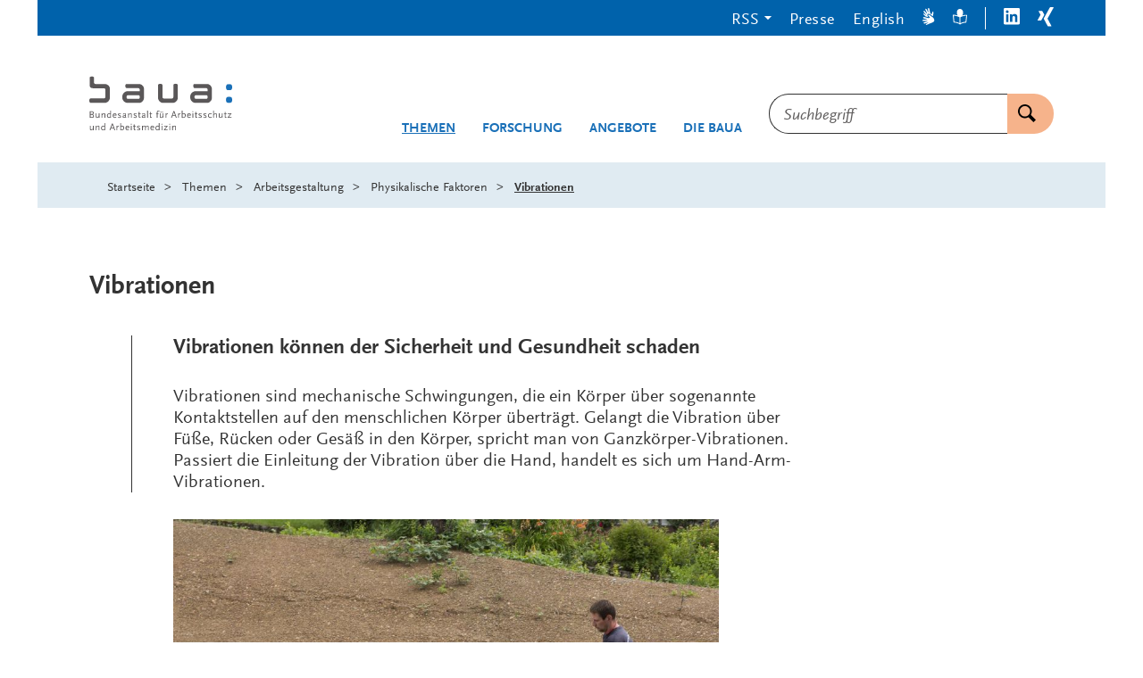

--- FILE ---
content_type: text/css;charset=UTF-8
request_url: https://www.baua.de/SiteGlobals/Frontend/Styles/addon_print.css?v=13
body_size: 1216
content:
@page{margin:1cm;size:A4 portrait}*,::before,::after{background-color:#FFFFFF !important;background-image:none;border-color:#000000;color:#000000 !important}body{orphans:2;widows:2;-webkit-print-color-adjust:exact;print-color-adjust:exact}main{margin-top:0 !important}h1,h2,h3,h4,h5,h6{page-break-after:avoid;page-break-inside:avoid}dd,dt,li,td,th,tr,thead,table,pre,img,svg{page-break-inside:avoid}ul,ol,dl{page-break-before:avoid}p{orphans:2;widows:3}.row{display:block}.responsiveTable{overflow-x:hidden}.responsiveTable table{table-layout:auto;width:100%}.l-content-wrapper{position:static}.l-content-wrapper::before{display:none}.l-header{position:static !important;border-bottom:double 3px}.l-header::after{display:none}.l-header.is-sticky{left:0;transform:none}.l-search-wrapper__filter,.l-search-wrapper__facets,.l-search-wrapper__sort,.l-search-wrapper form{display:none !important}.c-box-hint{border:1px solid}.c-breadcrumb{--border-color: #000000}.c-breadcrumb::before{border-top:1px solid var(--border-color);border-bottom:1px solid var(--border-color)}.c-button{display:none}.c-contact{page-break-inside:avoid}.c-facet-reset__link--all{display:none !important}.c-focus-link{page-break-inside:avoid;border:1px solid #000}.c-contact{page-break-inside:avoid}.c-footer{border-top:double 3px}.c-footer__navToTop-wrapper,.c-footer__service,.c-footer__copyright_liste{display:none}.c-forschung{page-break-inside:avoid}.c-forschung__image-container img{width:auto;height:269px}.c-intro{display:block}.c-intro__title{position:static}.c-job-offer-list{page-break-inside:avoid}.c-job-offer-list__list{display:block;list-style:disc outside none;margin-left:2cm}.c-link.is-navtotop-link{display:none}.c-logo{width:15em}.c-logo__image{display:block !important}.c-logo__shrink{display:none !important}.c-multimedia-consent__container{background:none !important;border:1px solid}.c-nav-primary{display:none}.c-preview{display:none !important}.c-profile__header{border-top:.2em solid var(--border-color);border-bottom:.2em solid var(--border-color)}.c-profile__header::before{display:none}.c-readmore__content{display:block !important}.c-related__teaser{page-break-inside:avoid}.c-service-meta{display:none}.c-slider{margin-bottom:5em}.c-slider__wrapper{display:block;position:static}.c-slider .slick-list{height:auto !important;overflow:visible !important;position:static}.c-slider .slick-track{display:table !important;transform:none !important;max-width:100% !important;height:100% !important}.c-slider .slick-track .slick-slide{margin-bottom:20px;float:none !important}.c-slider .slick-track .slick-slide:nth-child(2n+1){clear:both}.c-slideshow-navigation{display:none}.c-stage{transform:none;left:unset;width:auto}.c-stage__item{display:block;position:static;max-width:50%}.c-stage .slick-slide{border-bottom:.1rem solid;padding-bottom:20px}.c-stage .slick-slide:last-of-type{border-bottom:none}.c-tab-accordion__heading>button,.c-tab-accordion__start>button{padding:0;font-size:2rem}.c-tab-accordion__heading>button::after,.c-tab-accordion__heading>button::before,.c-tab-accordion__start>button::after,.c-tab-accordion__start>button::before{display:none !important}.c-tab-accordion__heading+div,.c-tab-accordion__start+div{display:block !important}.c-teaser-big{-moz-column-break-inside:avoid;break-inside:avoid}.c-teaser-job-offer{page-break-inside:avoid}.c-teaser-job-offer__list{display:block;list-style:circle none;margin-left:1cm}.c-teaser-job-offer__full-link{display:none}.c-teaser-job-offer__wrapper::before,.c-teaser-job-offer__wrapper::after{display:none}.c-teaser-project{page-break-inside:avoid}.c-teaser-project__image-wrapper::before{display:none}.c-teaser-social-media{padding-left:0;page-break-inside:avoid;padding-bottom:2rem;margin-top:2rem;border-bottom:.1rem solid}.c-teaser-social-media::before{display:none}.c-teaserplain{page-break-inside:avoid}.s-gefahrstoffe .c-toc{display:none}.c-topthema__link{border:1px solid}